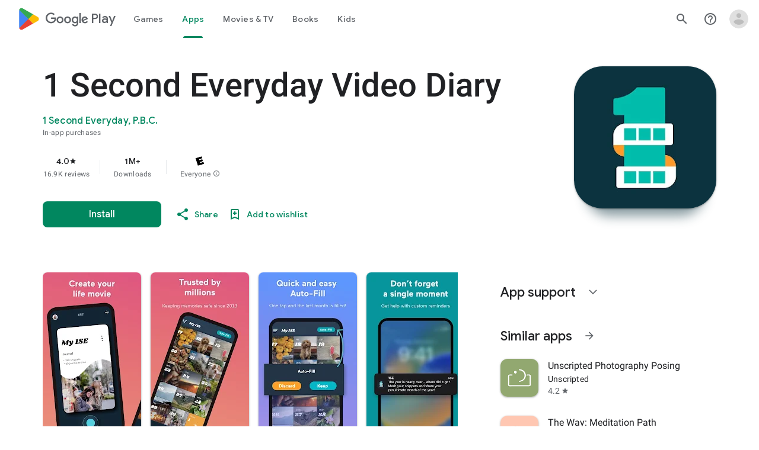

--- FILE ---
content_type: text/plain; charset=utf-8
request_url: https://play.google.com/play/log?format=json&authuser&proto_v2=true
body_size: -435
content:
["900000","1766186165281"]